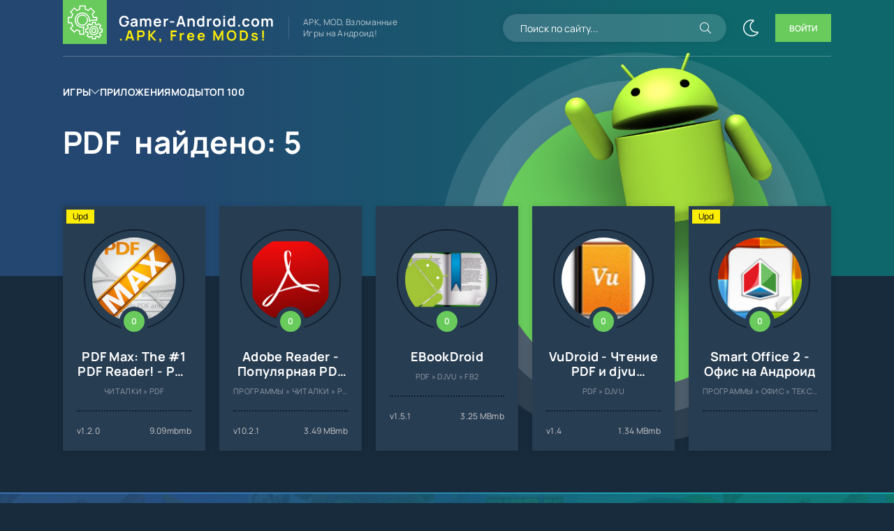

--- FILE ---
content_type: text/html; charset=utf-8
request_url: https://gamer-android.com/programs/readers/pdf/
body_size: 6403
content:
<!DOCTYPE html>
<html lang="ru">
<head>
	<title>Программы для чтения PDF - читалки для Android</title>
<meta name="charset" content="utf-8">
<meta name="title" content="Программы для чтения PDF - читалки для Android">
<meta name="description" content="Скачать программы для чтения PDF книг и документов на Android">
<meta name="keywords" content="PDF, читалки PDF, android">
<meta name="generator" content="DataLife Engine (https://dle-news.ru)">
<link rel="canonical" href="https://gamer-android.com/programs/readers/pdf/">
<link rel="alternate" type="application/rss+xml" title=" RSS" href="https://gamer-android.com/programs/readers/pdf/rss.xml">
<link rel="search" type="application/opensearchdescription+xml" title="Русский Плей Маркет - приложения на Андроид – скачать игры, программы обои и темы!" href="https://gamer-android.com/index.php?do=opensearch">
<link rel="preconnect" href="https://gamer-android.com/" fetchpriority="high">
<meta property="twitter:card" content="summary">
<meta property="twitter:title" content="Программы для чтения PDF - читалки для Android">
<meta property="twitter:description" content="Скачать программы для чтения PDF книг и документов на Android">
<meta property="og:type" content="article">
<meta property="og:site_name" content="Русский Плей Маркет - приложения на Андроид – скачать игры, программы обои и темы!">
<meta property="og:title" content="Программы для чтения PDF - читалки для Android">
<meta property="og:description" content="Скачать программы для чтения PDF книг и документов на Android">
	<meta name="viewport" content="width=device-width, initial-scale=1.0">
	<meta name="theme-color" content="#234770">
	<link rel="preload" href="/templates/gamer-news/css/common.css?v=jq0vb9" as="style">
	<link rel="preload" href="/templates/gamer-news/css/styles.css?v=jq0vb9" as="style">
	<link rel="preload" href="/templates/gamer-news/css/engine.css?v=jq0vb1" as="style">
	<link rel="preload" href="/templates/gamer-news/css/fontawesome.css?v=jq0vb" as="style">
	<link rel="preload" href="/templates/gamer-news/webfonts/manrope-400.woff2" as="font" type="font/woff2" crossorigin>
	<link rel="preload" href="/templates/gamer-news/webfonts/manrope-600.woff2" as="font" type="font/woff2" crossorigin>
	<link rel="preload" href="/templates/gamer-news/webfonts/manrope-700.woff2" as="font" type="font/woff2" crossorigin>
    <link rel="preload" href="/templates/gamer-news/webfonts/fa-light-300.woff2" as="font" type="font/woff2" crossorigin>
	<link rel="shortcut icon" href="/templates/gamer-news/images/favicon.svg">
	<link href="/templates/gamer-news/css/common.css?v=jq0vb95" type="text/css" rel="stylesheet">
	<link href="/templates/gamer-news/css/styles.css?v=jq0vb9" type="text/css" rel="stylesheet">
	<link href="/templates/gamer-news/css/engine.css?v=jq0vb" type="text/css" rel="stylesheet"> 
	<link href="/templates/gamer-news/css/fontawesome.css?v=jq0vb" type="text/css" rel="stylesheet">
    

    <meta name="google-adsense-account" content="ca-pub-6102680296408201">
</head>

<body class="dt-is-active">
	
	
	<script>
		function switchLight() {
			if (localStorage.getItem('theme') === 'dark') {
				document.querySelector('body').classList.remove('dt-is-active');
			} else {
				document.querySelector('body').classList.add('dt-is-active');
			};
		};
		switchLight();
	</script>

	<div class="wrapper">

		<div class="wrapper__container wrapper__main">

			<header class="header d-flex ai-center vw100">
				<a href="/" class="header__logo logo">
					<div class="logo__title">Gamer-Android.com</div>
					<div class="logo__subtitle">.APK, Free MODs!</div>
				</a>
				<div class="header__caption flex-grow-1">APK, MOD, Взломанные<br> Игры на Андроид!</div>
				<div class="header__search search-block">
					<form id="quicksearch" method="post">
						<input type="hidden" name="do" value="search">
						<input type="hidden" name="subaction" value="search">
						<input class="search-block__input" id="story" name="story" placeholder="Поиск по сайту..." type="text" autocomplete="off">
						<button class="search-block__btn fal fa-search btn-without-bg" aria-label="Искать" type="submit"></button>
					</form>
				</div>
				<button class="theme-toggle btn-without-bg fal fa-sun" title="Сменить цвет сайта" aria-label="Сменить цвет сайта"></button>
				<button class="header__btn-login js-show-login"><span>Войти</span></button>
				
				<button class="header__btn-menu fal fa-bars d-none js-show-mobile-menu" aria-label="Открыть мобильное меню"></button>
				<ul class="header__menu d-flex js-this-in-mobile-menu">
	<li class="header__menu-has-submenu p-relative">
    <a href="/game/">Игры</a>
		<ul class="header__menu-submenu anim">
            
			<li><a href="/game/privatnye-servera-standoff/">Приватные сервера Standoff</a></li>
            <li><a href="/game/privatnye-servera-brawl-stars/">Приватные сервера Brawl Stars</a></li>
            <li><a href="/game/privatnye-servera-chicken-gun/">Приватные сервера Chicken Gun</a></li>
            <li><a href="/game/hd/">Игры для Планшетов</a></li>
        </ul>
    </li>
	<li><a href="/programs/">Приложения</a></li>
	<li><a href="/game/mod/">Моды</a></li> 
	<li><a href="/top-100-games.html">Топ 100</a></li>
</ul>
			</header>

			<!-- END HEADER -->

			
			
			<div class="hero vw100 hero--decor">
				<div class="hero__inner">
					<h1 class="hero__title">PDF <span>найдено: 5</span></h1>
					<ul class="hero__menu d-flex"></ul>
                    
                    
 
                    
                    
				</div>
			</div>
			
			

			<main class="content">

				

				
				
				<div class="sect">
					<div class="sect__content d-grid-items-5 d-grid-items" id="dle-content">
						<div class="item item-card has-expanded-link d-flex fd-column grid-item">
	<div class="item__img img-fixed-size">
		<img src="/uploads/posts/2013-07/1373356470_unnamed.png" alt="PDF Max: The #1 PDF Reader! - PDF редактор номер один со всеми функциями" loading="lazy">
		<div class="item__rating">0</div>
		
	</div>
    <a href="https://gamer-android.com/programs/readers/5562-pdf-max-the-1-pdf-reader-pdf-redaktor-nomer-odin-so-vsemi-funkciyami.html" class="item__link has-expanded-link__trg">
        <div class="item__title line-clamp">PDF Max: The #1 PDF Reader! - PDF редактор номер один со всеми функциями</div>
    </a>
    <div class="item__category ws-nowrap flex-grow-1-column">Читалки » PDF</div>
    <div class="item__meta d-flex ai-center">
        <div class="item__meta-item flex-grow-1 ws-nowrap">v1.2.0</div>
        <div class="item__meta-item">9.09mbmb</div>
    </div>
    <div class="item__labels-group d-flex fd-column">
        
        
        <div class="item__label item__label--yellow">Upd</div>
        
    </div>
</div><div class="item item-card has-expanded-link d-flex fd-column grid-item">
	<div class="item__img img-fixed-size">
		<img src="/uploads/posts/2013-03/1362208496_1.png" alt="Adobe Reader - Популярная PDF читалка" loading="lazy">
		<div class="item__rating">0</div>
		
	</div>
    <a href="https://gamer-android.com/programs/3480-adobe-reader-populyarnaya-pdf-chitalka.html" class="item__link has-expanded-link__trg">
        <div class="item__title line-clamp">Adobe Reader - Популярная PDF читалка</div>
    </a>
    <div class="item__category ws-nowrap flex-grow-1-column">Программы » Читалки » PDF</div>
    <div class="item__meta d-flex ai-center">
        <div class="item__meta-item flex-grow-1 ws-nowrap">v10.2.1</div>
        <div class="item__meta-item">3.49 MBmb</div>
    </div>
    <div class="item__labels-group d-flex fd-column">
        
        
        
        
    </div>
</div><div class="item item-card has-expanded-link d-flex fd-column grid-item">
	<div class="item__img img-fixed-size">
		<img src="/uploads/posts/2012-09/1346852065_4.png" alt="EBookDroid" loading="lazy">
		<div class="item__rating">0</div>
		
	</div>
    <a href="https://gamer-android.com/programs/readers/pdf/1908-ebookdroid.html" class="item__link has-expanded-link__trg">
        <div class="item__title line-clamp">EBookDroid</div>
    </a>
    <div class="item__category ws-nowrap flex-grow-1-column">PDF » DjVu » FB2</div>
    <div class="item__meta d-flex ai-center">
        <div class="item__meta-item flex-grow-1 ws-nowrap">v1.5.1</div>
        <div class="item__meta-item">3.25 MBmb</div>
    </div>
    <div class="item__labels-group d-flex fd-column">
        
        
        
        
    </div>
</div><div class="item item-card has-expanded-link d-flex fd-column grid-item">
	<div class="item__img img-fixed-size">
		<img src="/uploads/posts/2012-09/1346850569_1.jpg" alt="VuDroid - Чтение PDF и djvu форматов" loading="lazy">
		<div class="item__rating">0</div>
		
	</div>
    <a href="https://gamer-android.com/programs/readers/pdf/1907-vudroid-chtenie-pdf-i-djvu-formatov.html" class="item__link has-expanded-link__trg">
        <div class="item__title line-clamp">VuDroid - Чтение PDF и djvu форматов</div>
    </a>
    <div class="item__category ws-nowrap flex-grow-1-column">PDF » DjVu</div>
    <div class="item__meta d-flex ai-center">
        <div class="item__meta-item flex-grow-1 ws-nowrap">v1.4</div>
        <div class="item__meta-item">1.34 MBmb</div>
    </div>
    <div class="item__labels-group d-flex fd-column">
        
        
        
        
    </div>
</div><div class="item item-card has-expanded-link d-flex fd-column grid-item">
	<div class="item__img img-fixed-size">
		<img src="/uploads/posts/2012-02/1330269525_smart-office-2.png" alt="Smart Office 2 - Офис на Андроид" loading="lazy">
		<div class="item__rating">0</div>
		
	</div>
    <a href="https://gamer-android.com/programs/461-smart-office-2-ofis-na-android.html" class="item__link has-expanded-link__trg">
        <div class="item__title line-clamp">Smart Office 2 - Офис на Андроид</div>
    </a>
    <div class="item__category ws-nowrap flex-grow-1-column">Программы » Офис » Текстовые » PDF » DOC</div>
    <div class="item__meta d-flex ai-center">
        
        
    </div>
    <div class="item__labels-group d-flex fd-column">
        
        
        <div class="item__label item__label--yellow">Upd</div>
        
    </div>
</div>
					</div>
				</div>
				


				
				<section class="sect sect--bg vw100 scroller" style="margin-bottom: 0;">
					<div class="sect__header d-flex ai-center p-relative">
						<button class="scroller__btn scroller__btn--prev fal fa-arrow-left" aria-label="Слайдер назад"></button>
						<button class="scroller__btn scroller__btn--next fal fa-arrow-right" aria-label="Слайдер вперед"></button>
						<h2 class="sect__title flex-grow-1">Популярное в категории "PDF"</h2>
						<a href="/" class="sect__link d-flex ai-center fal fa-chevron-right fa-pull-right">На главную</a>
					</div>
					<div class="sect__content">
						<div class="scroller__content">
							<div class="item item-ext has-expanded-link grid-item">
	<div class="item__poster img-fixed-size">
		
        <img src="/uploads/posts/2012-02/thumbs/1330269344_smart-office-2.jpg" alt="Smart Office 2 - Офис на Андроид" loading="lazy">
		<div class="item__rating">0</div>
		
		<div class="item__labels-group d-flex fd-column">
            
            
            <div class="item__label item__label--yellow">Upd</div>
			
		</div>
	</div>
	<div class="item-ext__bottom d-flex">
		<div class="item__img img-fixed-size">
			<img src="/uploads/posts/2012-02/1330269525_smart-office-2.png" alt="Smart Office 2 - Офис на Андроид" loading="lazy">
		</div>
		<div class="item__descr flex-grow-1">
			<a href="https://gamer-android.com/programs/461-smart-office-2-ofis-na-android.html" class="item__link has-expanded-link__trg">
				<h3 class="item__title ws-nowrap">Smart Office 2 - Офис на Андроид</h3>
			</a>
			<div class="item__category ws-nowrap">Программы » Офис » Текстовые » PDF » DOC</div>
			<div class="item__meta d-flex ai-center">
				
				
			</div>
		</div>
	</div>
</div><div class="item item-ext has-expanded-link grid-item">
	<div class="item__poster img-fixed-size">
		
        <img src="/uploads/posts/2012-09/1346850501_vudroid.png" alt="VuDroid - Чтение PDF и djvu форматов" loading="lazy">
		<div class="item__rating">0</div>
		
		<div class="item__labels-group d-flex fd-column">
            
            
            
			
		</div>
	</div>
	<div class="item-ext__bottom d-flex">
		<div class="item__img img-fixed-size">
			<img src="/uploads/posts/2012-09/1346850569_1.jpg" alt="VuDroid - Чтение PDF и djvu форматов" loading="lazy">
		</div>
		<div class="item__descr flex-grow-1">
			<a href="https://gamer-android.com/programs/readers/pdf/1907-vudroid-chtenie-pdf-i-djvu-formatov.html" class="item__link has-expanded-link__trg">
				<h3 class="item__title ws-nowrap">VuDroid - Чтение PDF и djvu форматов</h3>
			</a>
			<div class="item__category ws-nowrap">PDF » DjVu</div>
			<div class="item__meta d-flex ai-center">
				<div class="item__meta-item flex-grow-1 ws-nowrap">Версия: 1.4</div>
				<div class="item__meta-item d-flex ai-center fal fa-server">1.34 MB Mb</div>
			</div>
		</div>
	</div>
</div><div class="item item-ext has-expanded-link grid-item">
	<div class="item__poster img-fixed-size">
		
        <img src="/uploads/posts/2012-09/1346852129_1.png" alt="EBookDroid" loading="lazy">
		<div class="item__rating">0</div>
		
		<div class="item__labels-group d-flex fd-column">
            
            
            
			
		</div>
	</div>
	<div class="item-ext__bottom d-flex">
		<div class="item__img img-fixed-size">
			<img src="/uploads/posts/2012-09/1346852065_4.png" alt="EBookDroid" loading="lazy">
		</div>
		<div class="item__descr flex-grow-1">
			<a href="https://gamer-android.com/programs/readers/pdf/1908-ebookdroid.html" class="item__link has-expanded-link__trg">
				<h3 class="item__title ws-nowrap">EBookDroid</h3>
			</a>
			<div class="item__category ws-nowrap">PDF » DjVu » FB2</div>
			<div class="item__meta d-flex ai-center">
				<div class="item__meta-item flex-grow-1 ws-nowrap">Версия: 1.5.1</div>
				<div class="item__meta-item d-flex ai-center fal fa-server">3.25 MB Mb</div>
			</div>
		</div>
	</div>
</div><div class="item item-ext has-expanded-link grid-item">
	<div class="item__poster img-fixed-size">
		
        <img src="/uploads/posts/2013-03/thumbs/1362208504_1.jpg" alt="Adobe Reader - Популярная PDF читалка" loading="lazy">
		<div class="item__rating">0</div>
		
		<div class="item__labels-group d-flex fd-column">
            
            
            
			
		</div>
	</div>
	<div class="item-ext__bottom d-flex">
		<div class="item__img img-fixed-size">
			<img src="/uploads/posts/2013-03/1362208496_1.png" alt="Adobe Reader - Популярная PDF читалка" loading="lazy">
		</div>
		<div class="item__descr flex-grow-1">
			<a href="https://gamer-android.com/programs/3480-adobe-reader-populyarnaya-pdf-chitalka.html" class="item__link has-expanded-link__trg">
				<h3 class="item__title ws-nowrap">Adobe Reader - Популярная PDF читалка</h3>
			</a>
			<div class="item__category ws-nowrap">Программы » Читалки » PDF</div>
			<div class="item__meta d-flex ai-center">
				<div class="item__meta-item flex-grow-1 ws-nowrap">Версия: 10.2.1</div>
				<div class="item__meta-item d-flex ai-center fal fa-server">3.49 MB Mb</div>
			</div>
		</div>
	</div>
</div><div class="item item-ext has-expanded-link grid-item">
	<div class="item__poster img-fixed-size">
		
        <img src="/uploads/posts/2013-07/thumbs/1373356595_1.png" alt="PDF Max: The #1 PDF Reader! - PDF редактор номер один со всеми функциями" loading="lazy">
		<div class="item__rating">0</div>
		
		<div class="item__labels-group d-flex fd-column">
            
            
            <div class="item__label item__label--yellow">Upd</div>
			
		</div>
	</div>
	<div class="item-ext__bottom d-flex">
		<div class="item__img img-fixed-size">
			<img src="/uploads/posts/2013-07/1373356470_unnamed.png" alt="PDF Max: The #1 PDF Reader! - PDF редактор номер один со всеми функциями" loading="lazy">
		</div>
		<div class="item__descr flex-grow-1">
			<a href="https://gamer-android.com/programs/readers/5562-pdf-max-the-1-pdf-reader-pdf-redaktor-nomer-odin-so-vsemi-funkciyami.html" class="item__link has-expanded-link__trg">
				<h3 class="item__title ws-nowrap">PDF Max: The #1 PDF Reader! - PDF редактор номер один со всеми функциями</h3>
			</a>
			<div class="item__category ws-nowrap">Читалки » PDF</div>
			<div class="item__meta d-flex ai-center">
				<div class="item__meta-item flex-grow-1 ws-nowrap">Версия: 1.2.0</div>
				<div class="item__meta-item d-flex ai-center fal fa-server">9.09mb Mb</div>
			</div>
		</div>
	</div>
</div>
						</div>
					</div>
				</section>
				
				

				

				

				
                
                
                
                
                

          

          

          

                


			</main>

			<!-- END CONTENT -->

			<footer class="footer vw100">
				<div class="footer__one d-flex ai-center">
					<a href="/" class="footer__logo logo">
						<div class="logo__title">Gamer-Android.com</div>
						<div class="logo__subtitle">.APK, Free MODs</div>
					</a>
					<div class="header__caption flex-grow-1 line-clamp">APK, MOD, Взломанные<br> Игры на Андроид!</div>
					<ul class="footer__menu d-flex">
						<li><a href="/game/">Игры</a></li>
						<li><a href="/programs/">Приложения</a></li>
						<li><a href="/game/mod/">Моды</a></li>
						<li><a href="/top-100-games.html">Топ 100</a></li>
						<li><a href="/reklam.html">Сотрудничество</a></li>
					</ul>
				</div>
				<div class="footer__two d-flex ai-center jc-space-between">
					<div class="footer__soc d-flex">
						<a href="#" target="_blank" class="footer__soc-item tlg"><img src="/templates/gamer-news/images/social/tlg.svg" loading="lazy" alt=""></a>
						
					</div>
					<div class="footer__text flex-grow-1">
					© 2025 "Gamer-Android.com" APK, MOD, Взломанные Игры на Андроид!
				</div>
					<div class="footer__counter">
						<!-- Yandex.Metrika counter --> <script type="text/javascript" > (function(m,e,t,r,i,k,a){m[i]=m[i]||function(){(m[i].a=m[i].a||[]).push(arguments)}; m[i].l=1*new Date(); for (var j = 0; j < document.scripts.length; j++) {if (document.scripts[j].src === r) { return; }} k=e.createElement(t),a=e.getElementsByTagName(t)[0],k.async=1,k.src=r,a.parentNode.insertBefore(k,a)}) (window, document, "script", "https://mc.yandex.ru/metrika/tag.js", "ym"); ym(16984912, "init", { clickmap:true, trackLinks:true, accurateTrackBounce:true }); </script> <noscript><div><img src="https://mc.yandex.ru/watch/16984912" style="position:absolute; left:-9999px;" alt="" /></div></noscript> <!-- /Yandex.Metrika counter -->
					</div>
				</div>
			</footer>

			<!-- END FOOTER -->

		</div>

		<!-- END WRAPPER-MAIN -->

	</div>

	<!-- END WRAPPER -->

	

<div class="login login--not-logged serv d-none">
	<div class="login__header">
		<div class="login__title">Авторизация</div>
		<div class="login__caption">Получите дополнительные возможности</div>
		<button class="login__close fal fa-times btn-without-bg" aria-label="Закрыть панель авторизации"></button>
	</div>
	<form method="post" class="login__content">
		<div class="login__row fal fa-angle-right serv__links">
			<div class="login__row-caption">Ваш логин: <a href="/?do=register">Регистрация</a></div>
			<div class="login__input"><input type="text" name="login_name" id="login_name" placeholder="Ваш логин" autocomplete="on"></div>
		</div>
		<div class="login__row fal fa-angle-right serv__links">
			<div class="login__row-caption">Ваш пароль: <a href="https://gamer-android.com/index.php?do=lostpassword">Забыли пароль?</a></div>
			<div class="login__input"><input type="password" name="login_password" id="login_password" placeholder="Ваш пароль" autocomplete="on"></div>
		</div>
		<label class="login__row has-checkbox" for="login_not_save">
			<input type="checkbox" name="login_not_save" id="login_not_save" value="0" checked>
			<span>Запомнить меня</span>
		</label>
		<div class="login__row">
			<button onclick="submit();" type="submit">Войти на сайт</button>
			<input name="login" type="hidden" id="login" value="submit">
		</div>
		<div class="login__social d-flex jc-center">
			<div class="login__social-caption">Или войти через соц. сети</div>
			
			
			
			
			
			
		</div>
	</form>
</div>


	<link href="/engine/classes/min/index.php?f=engine/editor/css/default.css&amp;v=jq0vb" rel="stylesheet" type="text/css">
<script src="/engine/classes/min/index.php?g=general3&amp;v=jq0vb"></script>
<script src="/engine/classes/min/index.php?f=engine/classes/js/jqueryui3.js,engine/classes/js/dle_js.js&amp;v=jq0vb" defer></script>
<script type="application/ld+json">{"@context":"https://schema.org","@graph":[{"@type":"BreadcrumbList","@context":"https://schema.org/","itemListElement":[{"@type":"ListItem","position":1,"item":{"@id":"https://gamer-android.com/","name":"Главная"}},{"@type":"ListItem","position":2,"item":{"@id":"https://gamer-android.com/programs/","name":"Программы"}},{"@type":"ListItem","position":3,"item":{"@id":"https://gamer-android.com/programs/readers/","name":"Читалки"}},{"@type":"ListItem","position":4,"item":{"@id":"https://gamer-android.com/programs/readers/pdf/","name":"PDF"}}]}]}</script>
	<script src="/templates/gamer-news/js/libs.js?v=jq0vb2"></script>

	<script>
<!--
var dle_root       = '/';
var dle_admin      = '';
var dle_login_hash = '576aa565babf6d4910917659ad98c0355e8c6233';
var dle_group      = 5;
var dle_skin       = 'gamer-news';
var dle_wysiwyg    = '-1';
var quick_wysiwyg  = '1';
var dle_min_search = '4';
var dle_act_lang   = ["Да", "Нет", "Ввод", "Отмена", "Сохранить", "Удалить", "Загрузка. Пожалуйста, подождите..."];
var menu_short     = 'Быстрое редактирование';
var menu_full      = 'Полное редактирование';
var menu_profile   = 'Просмотр профиля';
var menu_send      = 'Отправить сообщение';
var menu_uedit     = 'Админцентр';
var dle_info       = 'Информация';
var dle_confirm    = 'Подтверждение';
var dle_prompt     = 'Ввод информации';
var dle_req_field  = ["Заполните поле с именем", "Заполните поле с сообщением", "Заполните поле с темой сообщения"];
var dle_del_agree  = 'Вы действительно хотите удалить? Данное действие невозможно будет отменить';
var dle_spam_agree = 'Вы действительно хотите отметить пользователя как спамера? Это приведёт к удалению всех его комментариев';
var dle_c_title    = 'Отправка жалобы';
var dle_complaint  = 'Укажите текст Вашей жалобы для администрации:';
var dle_mail       = 'Ваш e-mail:';
var dle_big_text   = 'Выделен слишком большой участок текста.';
var dle_orfo_title = 'Укажите комментарий для администрации к найденной ошибке на странице:';
var dle_p_send     = 'Отправить';
var dle_p_send_ok  = 'Уведомление успешно отправлено';
var dle_save_ok    = 'Изменения успешно сохранены. Обновить страницу?';
var dle_reply_title= 'Ответ на комментарий';
var dle_tree_comm  = '0';
var dle_del_news   = 'Удалить статью';
var dle_sub_agree  = 'Вы действительно хотите подписаться на комментарии к данной публикации?';
var dle_unsub_agree  = 'Вы действительно хотите отписаться от комментариев к данной публикации?';
var dle_captcha_type  = '1';
var dle_share_interesting  = ["Поделиться ссылкой на выделенный текст", "Twitter", "Facebook", "Вконтакте", "Прямая ссылка:", "Нажмите правой клавишей мыши и выберите «Копировать ссылку»"];
var DLEPlayerLang     = {prev: 'Предыдущий',next: 'Следующий',play: 'Воспроизвести',pause: 'Пауза',mute: 'Выключить звук', unmute: 'Включить звук', settings: 'Настройки', enterFullscreen: 'На полный экран', exitFullscreen: 'Выключить полноэкранный режим', speed: 'Скорость', normal: 'Обычная', quality: 'Качество', pip: 'Режим PiP'};
var DLEGalleryLang    = {CLOSE: 'Закрыть (Esc)', NEXT: 'Следующее изображение', PREV: 'Предыдущее изображение', ERROR: 'Внимание! Обнаружена ошибка', IMAGE_ERROR: 'Не удалось загрузить изображение', TOGGLE_SLIDESHOW: 'Просмотр слайдшоу',TOGGLE_FULLSCREEN: 'Полноэкранный режим', TOGGLE_THUMBS: 'Включить / Выключить уменьшенные копии', TOGGLE_ZOOM: 'Увеличить / Уменьшить', DOWNLOAD: 'Скачать изображение' };
var DLEGalleryMode    = 0;
var DLELazyMode       = 1;
var allow_dle_delete_news   = false;
var dle_search_delay   = false;
var dle_search_value   = '';
jQuery(function($){
FastSearch();
});
//-->
</script>
	
</body>
</html>

<!-- DataLife Engine Copyright SoftNews Media Group (https://dle-news.ru) -->
